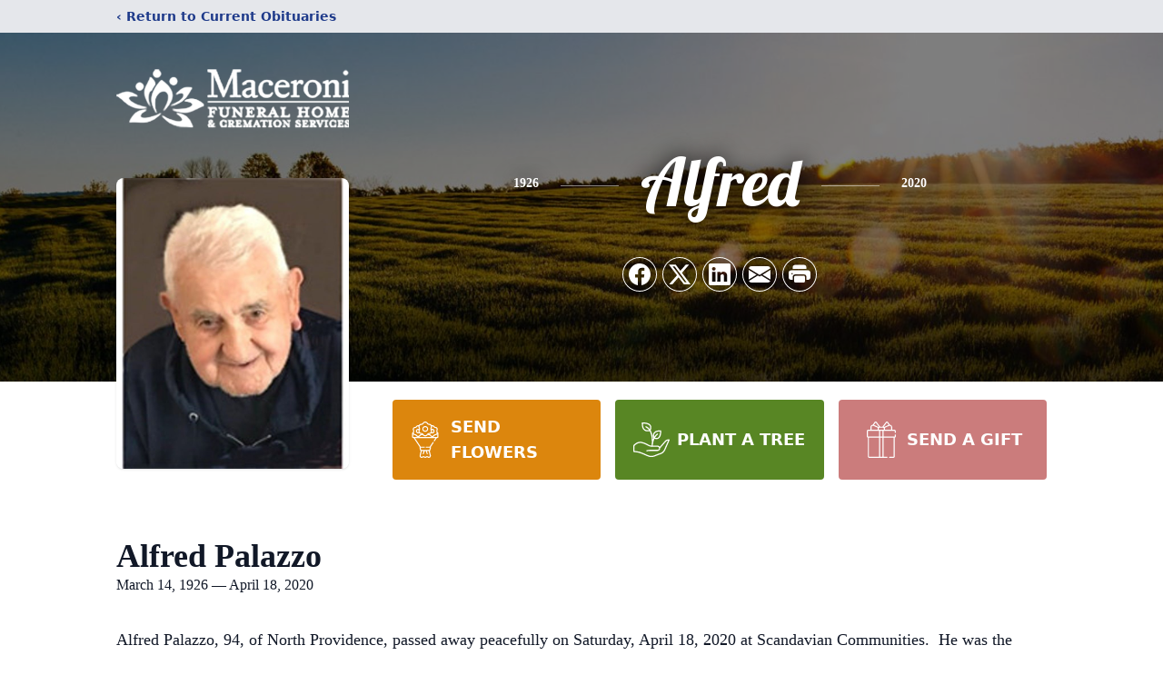

--- FILE ---
content_type: text/html; charset=utf-8
request_url: https://www.google.com/recaptcha/enterprise/anchor?ar=1&k=6LdnDz8kAAAAALv3impaBospAhFb_dgb4no69SC7&co=aHR0cHM6Ly93d3cubWFjZXJvbmkuY29tOjQ0Mw..&hl=en&type=image&v=PoyoqOPhxBO7pBk68S4YbpHZ&theme=light&size=invisible&badge=bottomright&anchor-ms=20000&execute-ms=30000&cb=w9mgbb7uluvr
body_size: 48600
content:
<!DOCTYPE HTML><html dir="ltr" lang="en"><head><meta http-equiv="Content-Type" content="text/html; charset=UTF-8">
<meta http-equiv="X-UA-Compatible" content="IE=edge">
<title>reCAPTCHA</title>
<style type="text/css">
/* cyrillic-ext */
@font-face {
  font-family: 'Roboto';
  font-style: normal;
  font-weight: 400;
  font-stretch: 100%;
  src: url(//fonts.gstatic.com/s/roboto/v48/KFO7CnqEu92Fr1ME7kSn66aGLdTylUAMa3GUBHMdazTgWw.woff2) format('woff2');
  unicode-range: U+0460-052F, U+1C80-1C8A, U+20B4, U+2DE0-2DFF, U+A640-A69F, U+FE2E-FE2F;
}
/* cyrillic */
@font-face {
  font-family: 'Roboto';
  font-style: normal;
  font-weight: 400;
  font-stretch: 100%;
  src: url(//fonts.gstatic.com/s/roboto/v48/KFO7CnqEu92Fr1ME7kSn66aGLdTylUAMa3iUBHMdazTgWw.woff2) format('woff2');
  unicode-range: U+0301, U+0400-045F, U+0490-0491, U+04B0-04B1, U+2116;
}
/* greek-ext */
@font-face {
  font-family: 'Roboto';
  font-style: normal;
  font-weight: 400;
  font-stretch: 100%;
  src: url(//fonts.gstatic.com/s/roboto/v48/KFO7CnqEu92Fr1ME7kSn66aGLdTylUAMa3CUBHMdazTgWw.woff2) format('woff2');
  unicode-range: U+1F00-1FFF;
}
/* greek */
@font-face {
  font-family: 'Roboto';
  font-style: normal;
  font-weight: 400;
  font-stretch: 100%;
  src: url(//fonts.gstatic.com/s/roboto/v48/KFO7CnqEu92Fr1ME7kSn66aGLdTylUAMa3-UBHMdazTgWw.woff2) format('woff2');
  unicode-range: U+0370-0377, U+037A-037F, U+0384-038A, U+038C, U+038E-03A1, U+03A3-03FF;
}
/* math */
@font-face {
  font-family: 'Roboto';
  font-style: normal;
  font-weight: 400;
  font-stretch: 100%;
  src: url(//fonts.gstatic.com/s/roboto/v48/KFO7CnqEu92Fr1ME7kSn66aGLdTylUAMawCUBHMdazTgWw.woff2) format('woff2');
  unicode-range: U+0302-0303, U+0305, U+0307-0308, U+0310, U+0312, U+0315, U+031A, U+0326-0327, U+032C, U+032F-0330, U+0332-0333, U+0338, U+033A, U+0346, U+034D, U+0391-03A1, U+03A3-03A9, U+03B1-03C9, U+03D1, U+03D5-03D6, U+03F0-03F1, U+03F4-03F5, U+2016-2017, U+2034-2038, U+203C, U+2040, U+2043, U+2047, U+2050, U+2057, U+205F, U+2070-2071, U+2074-208E, U+2090-209C, U+20D0-20DC, U+20E1, U+20E5-20EF, U+2100-2112, U+2114-2115, U+2117-2121, U+2123-214F, U+2190, U+2192, U+2194-21AE, U+21B0-21E5, U+21F1-21F2, U+21F4-2211, U+2213-2214, U+2216-22FF, U+2308-230B, U+2310, U+2319, U+231C-2321, U+2336-237A, U+237C, U+2395, U+239B-23B7, U+23D0, U+23DC-23E1, U+2474-2475, U+25AF, U+25B3, U+25B7, U+25BD, U+25C1, U+25CA, U+25CC, U+25FB, U+266D-266F, U+27C0-27FF, U+2900-2AFF, U+2B0E-2B11, U+2B30-2B4C, U+2BFE, U+3030, U+FF5B, U+FF5D, U+1D400-1D7FF, U+1EE00-1EEFF;
}
/* symbols */
@font-face {
  font-family: 'Roboto';
  font-style: normal;
  font-weight: 400;
  font-stretch: 100%;
  src: url(//fonts.gstatic.com/s/roboto/v48/KFO7CnqEu92Fr1ME7kSn66aGLdTylUAMaxKUBHMdazTgWw.woff2) format('woff2');
  unicode-range: U+0001-000C, U+000E-001F, U+007F-009F, U+20DD-20E0, U+20E2-20E4, U+2150-218F, U+2190, U+2192, U+2194-2199, U+21AF, U+21E6-21F0, U+21F3, U+2218-2219, U+2299, U+22C4-22C6, U+2300-243F, U+2440-244A, U+2460-24FF, U+25A0-27BF, U+2800-28FF, U+2921-2922, U+2981, U+29BF, U+29EB, U+2B00-2BFF, U+4DC0-4DFF, U+FFF9-FFFB, U+10140-1018E, U+10190-1019C, U+101A0, U+101D0-101FD, U+102E0-102FB, U+10E60-10E7E, U+1D2C0-1D2D3, U+1D2E0-1D37F, U+1F000-1F0FF, U+1F100-1F1AD, U+1F1E6-1F1FF, U+1F30D-1F30F, U+1F315, U+1F31C, U+1F31E, U+1F320-1F32C, U+1F336, U+1F378, U+1F37D, U+1F382, U+1F393-1F39F, U+1F3A7-1F3A8, U+1F3AC-1F3AF, U+1F3C2, U+1F3C4-1F3C6, U+1F3CA-1F3CE, U+1F3D4-1F3E0, U+1F3ED, U+1F3F1-1F3F3, U+1F3F5-1F3F7, U+1F408, U+1F415, U+1F41F, U+1F426, U+1F43F, U+1F441-1F442, U+1F444, U+1F446-1F449, U+1F44C-1F44E, U+1F453, U+1F46A, U+1F47D, U+1F4A3, U+1F4B0, U+1F4B3, U+1F4B9, U+1F4BB, U+1F4BF, U+1F4C8-1F4CB, U+1F4D6, U+1F4DA, U+1F4DF, U+1F4E3-1F4E6, U+1F4EA-1F4ED, U+1F4F7, U+1F4F9-1F4FB, U+1F4FD-1F4FE, U+1F503, U+1F507-1F50B, U+1F50D, U+1F512-1F513, U+1F53E-1F54A, U+1F54F-1F5FA, U+1F610, U+1F650-1F67F, U+1F687, U+1F68D, U+1F691, U+1F694, U+1F698, U+1F6AD, U+1F6B2, U+1F6B9-1F6BA, U+1F6BC, U+1F6C6-1F6CF, U+1F6D3-1F6D7, U+1F6E0-1F6EA, U+1F6F0-1F6F3, U+1F6F7-1F6FC, U+1F700-1F7FF, U+1F800-1F80B, U+1F810-1F847, U+1F850-1F859, U+1F860-1F887, U+1F890-1F8AD, U+1F8B0-1F8BB, U+1F8C0-1F8C1, U+1F900-1F90B, U+1F93B, U+1F946, U+1F984, U+1F996, U+1F9E9, U+1FA00-1FA6F, U+1FA70-1FA7C, U+1FA80-1FA89, U+1FA8F-1FAC6, U+1FACE-1FADC, U+1FADF-1FAE9, U+1FAF0-1FAF8, U+1FB00-1FBFF;
}
/* vietnamese */
@font-face {
  font-family: 'Roboto';
  font-style: normal;
  font-weight: 400;
  font-stretch: 100%;
  src: url(//fonts.gstatic.com/s/roboto/v48/KFO7CnqEu92Fr1ME7kSn66aGLdTylUAMa3OUBHMdazTgWw.woff2) format('woff2');
  unicode-range: U+0102-0103, U+0110-0111, U+0128-0129, U+0168-0169, U+01A0-01A1, U+01AF-01B0, U+0300-0301, U+0303-0304, U+0308-0309, U+0323, U+0329, U+1EA0-1EF9, U+20AB;
}
/* latin-ext */
@font-face {
  font-family: 'Roboto';
  font-style: normal;
  font-weight: 400;
  font-stretch: 100%;
  src: url(//fonts.gstatic.com/s/roboto/v48/KFO7CnqEu92Fr1ME7kSn66aGLdTylUAMa3KUBHMdazTgWw.woff2) format('woff2');
  unicode-range: U+0100-02BA, U+02BD-02C5, U+02C7-02CC, U+02CE-02D7, U+02DD-02FF, U+0304, U+0308, U+0329, U+1D00-1DBF, U+1E00-1E9F, U+1EF2-1EFF, U+2020, U+20A0-20AB, U+20AD-20C0, U+2113, U+2C60-2C7F, U+A720-A7FF;
}
/* latin */
@font-face {
  font-family: 'Roboto';
  font-style: normal;
  font-weight: 400;
  font-stretch: 100%;
  src: url(//fonts.gstatic.com/s/roboto/v48/KFO7CnqEu92Fr1ME7kSn66aGLdTylUAMa3yUBHMdazQ.woff2) format('woff2');
  unicode-range: U+0000-00FF, U+0131, U+0152-0153, U+02BB-02BC, U+02C6, U+02DA, U+02DC, U+0304, U+0308, U+0329, U+2000-206F, U+20AC, U+2122, U+2191, U+2193, U+2212, U+2215, U+FEFF, U+FFFD;
}
/* cyrillic-ext */
@font-face {
  font-family: 'Roboto';
  font-style: normal;
  font-weight: 500;
  font-stretch: 100%;
  src: url(//fonts.gstatic.com/s/roboto/v48/KFO7CnqEu92Fr1ME7kSn66aGLdTylUAMa3GUBHMdazTgWw.woff2) format('woff2');
  unicode-range: U+0460-052F, U+1C80-1C8A, U+20B4, U+2DE0-2DFF, U+A640-A69F, U+FE2E-FE2F;
}
/* cyrillic */
@font-face {
  font-family: 'Roboto';
  font-style: normal;
  font-weight: 500;
  font-stretch: 100%;
  src: url(//fonts.gstatic.com/s/roboto/v48/KFO7CnqEu92Fr1ME7kSn66aGLdTylUAMa3iUBHMdazTgWw.woff2) format('woff2');
  unicode-range: U+0301, U+0400-045F, U+0490-0491, U+04B0-04B1, U+2116;
}
/* greek-ext */
@font-face {
  font-family: 'Roboto';
  font-style: normal;
  font-weight: 500;
  font-stretch: 100%;
  src: url(//fonts.gstatic.com/s/roboto/v48/KFO7CnqEu92Fr1ME7kSn66aGLdTylUAMa3CUBHMdazTgWw.woff2) format('woff2');
  unicode-range: U+1F00-1FFF;
}
/* greek */
@font-face {
  font-family: 'Roboto';
  font-style: normal;
  font-weight: 500;
  font-stretch: 100%;
  src: url(//fonts.gstatic.com/s/roboto/v48/KFO7CnqEu92Fr1ME7kSn66aGLdTylUAMa3-UBHMdazTgWw.woff2) format('woff2');
  unicode-range: U+0370-0377, U+037A-037F, U+0384-038A, U+038C, U+038E-03A1, U+03A3-03FF;
}
/* math */
@font-face {
  font-family: 'Roboto';
  font-style: normal;
  font-weight: 500;
  font-stretch: 100%;
  src: url(//fonts.gstatic.com/s/roboto/v48/KFO7CnqEu92Fr1ME7kSn66aGLdTylUAMawCUBHMdazTgWw.woff2) format('woff2');
  unicode-range: U+0302-0303, U+0305, U+0307-0308, U+0310, U+0312, U+0315, U+031A, U+0326-0327, U+032C, U+032F-0330, U+0332-0333, U+0338, U+033A, U+0346, U+034D, U+0391-03A1, U+03A3-03A9, U+03B1-03C9, U+03D1, U+03D5-03D6, U+03F0-03F1, U+03F4-03F5, U+2016-2017, U+2034-2038, U+203C, U+2040, U+2043, U+2047, U+2050, U+2057, U+205F, U+2070-2071, U+2074-208E, U+2090-209C, U+20D0-20DC, U+20E1, U+20E5-20EF, U+2100-2112, U+2114-2115, U+2117-2121, U+2123-214F, U+2190, U+2192, U+2194-21AE, U+21B0-21E5, U+21F1-21F2, U+21F4-2211, U+2213-2214, U+2216-22FF, U+2308-230B, U+2310, U+2319, U+231C-2321, U+2336-237A, U+237C, U+2395, U+239B-23B7, U+23D0, U+23DC-23E1, U+2474-2475, U+25AF, U+25B3, U+25B7, U+25BD, U+25C1, U+25CA, U+25CC, U+25FB, U+266D-266F, U+27C0-27FF, U+2900-2AFF, U+2B0E-2B11, U+2B30-2B4C, U+2BFE, U+3030, U+FF5B, U+FF5D, U+1D400-1D7FF, U+1EE00-1EEFF;
}
/* symbols */
@font-face {
  font-family: 'Roboto';
  font-style: normal;
  font-weight: 500;
  font-stretch: 100%;
  src: url(//fonts.gstatic.com/s/roboto/v48/KFO7CnqEu92Fr1ME7kSn66aGLdTylUAMaxKUBHMdazTgWw.woff2) format('woff2');
  unicode-range: U+0001-000C, U+000E-001F, U+007F-009F, U+20DD-20E0, U+20E2-20E4, U+2150-218F, U+2190, U+2192, U+2194-2199, U+21AF, U+21E6-21F0, U+21F3, U+2218-2219, U+2299, U+22C4-22C6, U+2300-243F, U+2440-244A, U+2460-24FF, U+25A0-27BF, U+2800-28FF, U+2921-2922, U+2981, U+29BF, U+29EB, U+2B00-2BFF, U+4DC0-4DFF, U+FFF9-FFFB, U+10140-1018E, U+10190-1019C, U+101A0, U+101D0-101FD, U+102E0-102FB, U+10E60-10E7E, U+1D2C0-1D2D3, U+1D2E0-1D37F, U+1F000-1F0FF, U+1F100-1F1AD, U+1F1E6-1F1FF, U+1F30D-1F30F, U+1F315, U+1F31C, U+1F31E, U+1F320-1F32C, U+1F336, U+1F378, U+1F37D, U+1F382, U+1F393-1F39F, U+1F3A7-1F3A8, U+1F3AC-1F3AF, U+1F3C2, U+1F3C4-1F3C6, U+1F3CA-1F3CE, U+1F3D4-1F3E0, U+1F3ED, U+1F3F1-1F3F3, U+1F3F5-1F3F7, U+1F408, U+1F415, U+1F41F, U+1F426, U+1F43F, U+1F441-1F442, U+1F444, U+1F446-1F449, U+1F44C-1F44E, U+1F453, U+1F46A, U+1F47D, U+1F4A3, U+1F4B0, U+1F4B3, U+1F4B9, U+1F4BB, U+1F4BF, U+1F4C8-1F4CB, U+1F4D6, U+1F4DA, U+1F4DF, U+1F4E3-1F4E6, U+1F4EA-1F4ED, U+1F4F7, U+1F4F9-1F4FB, U+1F4FD-1F4FE, U+1F503, U+1F507-1F50B, U+1F50D, U+1F512-1F513, U+1F53E-1F54A, U+1F54F-1F5FA, U+1F610, U+1F650-1F67F, U+1F687, U+1F68D, U+1F691, U+1F694, U+1F698, U+1F6AD, U+1F6B2, U+1F6B9-1F6BA, U+1F6BC, U+1F6C6-1F6CF, U+1F6D3-1F6D7, U+1F6E0-1F6EA, U+1F6F0-1F6F3, U+1F6F7-1F6FC, U+1F700-1F7FF, U+1F800-1F80B, U+1F810-1F847, U+1F850-1F859, U+1F860-1F887, U+1F890-1F8AD, U+1F8B0-1F8BB, U+1F8C0-1F8C1, U+1F900-1F90B, U+1F93B, U+1F946, U+1F984, U+1F996, U+1F9E9, U+1FA00-1FA6F, U+1FA70-1FA7C, U+1FA80-1FA89, U+1FA8F-1FAC6, U+1FACE-1FADC, U+1FADF-1FAE9, U+1FAF0-1FAF8, U+1FB00-1FBFF;
}
/* vietnamese */
@font-face {
  font-family: 'Roboto';
  font-style: normal;
  font-weight: 500;
  font-stretch: 100%;
  src: url(//fonts.gstatic.com/s/roboto/v48/KFO7CnqEu92Fr1ME7kSn66aGLdTylUAMa3OUBHMdazTgWw.woff2) format('woff2');
  unicode-range: U+0102-0103, U+0110-0111, U+0128-0129, U+0168-0169, U+01A0-01A1, U+01AF-01B0, U+0300-0301, U+0303-0304, U+0308-0309, U+0323, U+0329, U+1EA0-1EF9, U+20AB;
}
/* latin-ext */
@font-face {
  font-family: 'Roboto';
  font-style: normal;
  font-weight: 500;
  font-stretch: 100%;
  src: url(//fonts.gstatic.com/s/roboto/v48/KFO7CnqEu92Fr1ME7kSn66aGLdTylUAMa3KUBHMdazTgWw.woff2) format('woff2');
  unicode-range: U+0100-02BA, U+02BD-02C5, U+02C7-02CC, U+02CE-02D7, U+02DD-02FF, U+0304, U+0308, U+0329, U+1D00-1DBF, U+1E00-1E9F, U+1EF2-1EFF, U+2020, U+20A0-20AB, U+20AD-20C0, U+2113, U+2C60-2C7F, U+A720-A7FF;
}
/* latin */
@font-face {
  font-family: 'Roboto';
  font-style: normal;
  font-weight: 500;
  font-stretch: 100%;
  src: url(//fonts.gstatic.com/s/roboto/v48/KFO7CnqEu92Fr1ME7kSn66aGLdTylUAMa3yUBHMdazQ.woff2) format('woff2');
  unicode-range: U+0000-00FF, U+0131, U+0152-0153, U+02BB-02BC, U+02C6, U+02DA, U+02DC, U+0304, U+0308, U+0329, U+2000-206F, U+20AC, U+2122, U+2191, U+2193, U+2212, U+2215, U+FEFF, U+FFFD;
}
/* cyrillic-ext */
@font-face {
  font-family: 'Roboto';
  font-style: normal;
  font-weight: 900;
  font-stretch: 100%;
  src: url(//fonts.gstatic.com/s/roboto/v48/KFO7CnqEu92Fr1ME7kSn66aGLdTylUAMa3GUBHMdazTgWw.woff2) format('woff2');
  unicode-range: U+0460-052F, U+1C80-1C8A, U+20B4, U+2DE0-2DFF, U+A640-A69F, U+FE2E-FE2F;
}
/* cyrillic */
@font-face {
  font-family: 'Roboto';
  font-style: normal;
  font-weight: 900;
  font-stretch: 100%;
  src: url(//fonts.gstatic.com/s/roboto/v48/KFO7CnqEu92Fr1ME7kSn66aGLdTylUAMa3iUBHMdazTgWw.woff2) format('woff2');
  unicode-range: U+0301, U+0400-045F, U+0490-0491, U+04B0-04B1, U+2116;
}
/* greek-ext */
@font-face {
  font-family: 'Roboto';
  font-style: normal;
  font-weight: 900;
  font-stretch: 100%;
  src: url(//fonts.gstatic.com/s/roboto/v48/KFO7CnqEu92Fr1ME7kSn66aGLdTylUAMa3CUBHMdazTgWw.woff2) format('woff2');
  unicode-range: U+1F00-1FFF;
}
/* greek */
@font-face {
  font-family: 'Roboto';
  font-style: normal;
  font-weight: 900;
  font-stretch: 100%;
  src: url(//fonts.gstatic.com/s/roboto/v48/KFO7CnqEu92Fr1ME7kSn66aGLdTylUAMa3-UBHMdazTgWw.woff2) format('woff2');
  unicode-range: U+0370-0377, U+037A-037F, U+0384-038A, U+038C, U+038E-03A1, U+03A3-03FF;
}
/* math */
@font-face {
  font-family: 'Roboto';
  font-style: normal;
  font-weight: 900;
  font-stretch: 100%;
  src: url(//fonts.gstatic.com/s/roboto/v48/KFO7CnqEu92Fr1ME7kSn66aGLdTylUAMawCUBHMdazTgWw.woff2) format('woff2');
  unicode-range: U+0302-0303, U+0305, U+0307-0308, U+0310, U+0312, U+0315, U+031A, U+0326-0327, U+032C, U+032F-0330, U+0332-0333, U+0338, U+033A, U+0346, U+034D, U+0391-03A1, U+03A3-03A9, U+03B1-03C9, U+03D1, U+03D5-03D6, U+03F0-03F1, U+03F4-03F5, U+2016-2017, U+2034-2038, U+203C, U+2040, U+2043, U+2047, U+2050, U+2057, U+205F, U+2070-2071, U+2074-208E, U+2090-209C, U+20D0-20DC, U+20E1, U+20E5-20EF, U+2100-2112, U+2114-2115, U+2117-2121, U+2123-214F, U+2190, U+2192, U+2194-21AE, U+21B0-21E5, U+21F1-21F2, U+21F4-2211, U+2213-2214, U+2216-22FF, U+2308-230B, U+2310, U+2319, U+231C-2321, U+2336-237A, U+237C, U+2395, U+239B-23B7, U+23D0, U+23DC-23E1, U+2474-2475, U+25AF, U+25B3, U+25B7, U+25BD, U+25C1, U+25CA, U+25CC, U+25FB, U+266D-266F, U+27C0-27FF, U+2900-2AFF, U+2B0E-2B11, U+2B30-2B4C, U+2BFE, U+3030, U+FF5B, U+FF5D, U+1D400-1D7FF, U+1EE00-1EEFF;
}
/* symbols */
@font-face {
  font-family: 'Roboto';
  font-style: normal;
  font-weight: 900;
  font-stretch: 100%;
  src: url(//fonts.gstatic.com/s/roboto/v48/KFO7CnqEu92Fr1ME7kSn66aGLdTylUAMaxKUBHMdazTgWw.woff2) format('woff2');
  unicode-range: U+0001-000C, U+000E-001F, U+007F-009F, U+20DD-20E0, U+20E2-20E4, U+2150-218F, U+2190, U+2192, U+2194-2199, U+21AF, U+21E6-21F0, U+21F3, U+2218-2219, U+2299, U+22C4-22C6, U+2300-243F, U+2440-244A, U+2460-24FF, U+25A0-27BF, U+2800-28FF, U+2921-2922, U+2981, U+29BF, U+29EB, U+2B00-2BFF, U+4DC0-4DFF, U+FFF9-FFFB, U+10140-1018E, U+10190-1019C, U+101A0, U+101D0-101FD, U+102E0-102FB, U+10E60-10E7E, U+1D2C0-1D2D3, U+1D2E0-1D37F, U+1F000-1F0FF, U+1F100-1F1AD, U+1F1E6-1F1FF, U+1F30D-1F30F, U+1F315, U+1F31C, U+1F31E, U+1F320-1F32C, U+1F336, U+1F378, U+1F37D, U+1F382, U+1F393-1F39F, U+1F3A7-1F3A8, U+1F3AC-1F3AF, U+1F3C2, U+1F3C4-1F3C6, U+1F3CA-1F3CE, U+1F3D4-1F3E0, U+1F3ED, U+1F3F1-1F3F3, U+1F3F5-1F3F7, U+1F408, U+1F415, U+1F41F, U+1F426, U+1F43F, U+1F441-1F442, U+1F444, U+1F446-1F449, U+1F44C-1F44E, U+1F453, U+1F46A, U+1F47D, U+1F4A3, U+1F4B0, U+1F4B3, U+1F4B9, U+1F4BB, U+1F4BF, U+1F4C8-1F4CB, U+1F4D6, U+1F4DA, U+1F4DF, U+1F4E3-1F4E6, U+1F4EA-1F4ED, U+1F4F7, U+1F4F9-1F4FB, U+1F4FD-1F4FE, U+1F503, U+1F507-1F50B, U+1F50D, U+1F512-1F513, U+1F53E-1F54A, U+1F54F-1F5FA, U+1F610, U+1F650-1F67F, U+1F687, U+1F68D, U+1F691, U+1F694, U+1F698, U+1F6AD, U+1F6B2, U+1F6B9-1F6BA, U+1F6BC, U+1F6C6-1F6CF, U+1F6D3-1F6D7, U+1F6E0-1F6EA, U+1F6F0-1F6F3, U+1F6F7-1F6FC, U+1F700-1F7FF, U+1F800-1F80B, U+1F810-1F847, U+1F850-1F859, U+1F860-1F887, U+1F890-1F8AD, U+1F8B0-1F8BB, U+1F8C0-1F8C1, U+1F900-1F90B, U+1F93B, U+1F946, U+1F984, U+1F996, U+1F9E9, U+1FA00-1FA6F, U+1FA70-1FA7C, U+1FA80-1FA89, U+1FA8F-1FAC6, U+1FACE-1FADC, U+1FADF-1FAE9, U+1FAF0-1FAF8, U+1FB00-1FBFF;
}
/* vietnamese */
@font-face {
  font-family: 'Roboto';
  font-style: normal;
  font-weight: 900;
  font-stretch: 100%;
  src: url(//fonts.gstatic.com/s/roboto/v48/KFO7CnqEu92Fr1ME7kSn66aGLdTylUAMa3OUBHMdazTgWw.woff2) format('woff2');
  unicode-range: U+0102-0103, U+0110-0111, U+0128-0129, U+0168-0169, U+01A0-01A1, U+01AF-01B0, U+0300-0301, U+0303-0304, U+0308-0309, U+0323, U+0329, U+1EA0-1EF9, U+20AB;
}
/* latin-ext */
@font-face {
  font-family: 'Roboto';
  font-style: normal;
  font-weight: 900;
  font-stretch: 100%;
  src: url(//fonts.gstatic.com/s/roboto/v48/KFO7CnqEu92Fr1ME7kSn66aGLdTylUAMa3KUBHMdazTgWw.woff2) format('woff2');
  unicode-range: U+0100-02BA, U+02BD-02C5, U+02C7-02CC, U+02CE-02D7, U+02DD-02FF, U+0304, U+0308, U+0329, U+1D00-1DBF, U+1E00-1E9F, U+1EF2-1EFF, U+2020, U+20A0-20AB, U+20AD-20C0, U+2113, U+2C60-2C7F, U+A720-A7FF;
}
/* latin */
@font-face {
  font-family: 'Roboto';
  font-style: normal;
  font-weight: 900;
  font-stretch: 100%;
  src: url(//fonts.gstatic.com/s/roboto/v48/KFO7CnqEu92Fr1ME7kSn66aGLdTylUAMa3yUBHMdazQ.woff2) format('woff2');
  unicode-range: U+0000-00FF, U+0131, U+0152-0153, U+02BB-02BC, U+02C6, U+02DA, U+02DC, U+0304, U+0308, U+0329, U+2000-206F, U+20AC, U+2122, U+2191, U+2193, U+2212, U+2215, U+FEFF, U+FFFD;
}

</style>
<link rel="stylesheet" type="text/css" href="https://www.gstatic.com/recaptcha/releases/PoyoqOPhxBO7pBk68S4YbpHZ/styles__ltr.css">
<script nonce="or8RVDqqgFC1pSzmRW83GQ" type="text/javascript">window['__recaptcha_api'] = 'https://www.google.com/recaptcha/enterprise/';</script>
<script type="text/javascript" src="https://www.gstatic.com/recaptcha/releases/PoyoqOPhxBO7pBk68S4YbpHZ/recaptcha__en.js" nonce="or8RVDqqgFC1pSzmRW83GQ">
      
    </script></head>
<body><div id="rc-anchor-alert" class="rc-anchor-alert"></div>
<input type="hidden" id="recaptcha-token" value="[base64]">
<script type="text/javascript" nonce="or8RVDqqgFC1pSzmRW83GQ">
      recaptcha.anchor.Main.init("[\x22ainput\x22,[\x22bgdata\x22,\x22\x22,\[base64]/[base64]/UltIKytdPWE6KGE8MjA0OD9SW0grK109YT4+NnwxOTI6KChhJjY0NTEyKT09NTUyOTYmJnErMTxoLmxlbmd0aCYmKGguY2hhckNvZGVBdChxKzEpJjY0NTEyKT09NTYzMjA/[base64]/MjU1OlI/[base64]/[base64]/[base64]/[base64]/[base64]/[base64]/[base64]/[base64]/[base64]/[base64]\x22,\[base64]\x22,\x22dMOfwoPDmcKiL8OKwqHCn8Kxw7vCgAPDh8ORBnJ7UkbClmJnwq5AwpMsw4fCgXtOIcKqR8OrA8OOwps0T8ORwqrCuMKnKBjDvcK/w5kYNcKUXHJdwoBrK8OCRiYdSlcMw5s/SxluVcOHd8O7V8OxwrDDh8Opw7Zbw5Ape8OLwq16Rm02wofDmE4YBcO5XmgSwrLDs8KYw7xrw5nCgMKycsOEw4DDuBzCrMO3NMODw4jDoFzCuzzCkcObwr0/wp7DlHPCjsO4TsOgOVzDlMOTJMKqN8Ouw7oOw6piw7gWfmrCmkzCmibCt8OIEU9mCDnCuFYQwqkuWj7Cv8K1UygCOcKPw75zw7vCrnvDqMKJw5F1w4PDgMOIwoR8AcO/wrZ+w6TDs8OgbELCmyTDjsOgwpFmSgfCtMOZJQDDlMOtUMKNbw1WeMKawpzDrsK/ElPDiMOWwp0AWUvDk8O7MiXCvsKFSwjDssKjwpBlwpLDmlLDmQ1Pw6swHcOiwrxPw5ZkMsOxdXIRYk0ATsOWd2ABeMORw4MTXADDol/CtwARTzw7w4HCqsKoQMKPw6FuL8KhwrYmfzzCi0bCsWpOwrhPw6/CqRHCj8KNw73DliLCnFTCvzkLPMOjV8KSwpcqbF3DoMKgDMK4woPCnC8+w5HDhMKRVTV0wqILScKmw5NDw47DtALDg2nDj1XDgxoxw6JBPxnCiVDDncK6w4hwaTzDoMK+dhYkwoXDhcKGw5fDsAhBUcKUwrRfw7InI8OGD8O/WcK5wqUpKsOODMKWU8O0wqTCoMKPTSQ2ajB7Bht0wplcwq7DlMKiT8OERQTDrMKJb2I+RsORJsOCw4HCpsK+UgByw5nCsBHDi0rCssO+wojDlTFbw6UYESTClVnDl8KSwqpAPjIoLDfDm1fCny/[base64]/w67DiMOJw5HCs2jDswXDgsOecMKdKC1mR0PDrg/[base64]/DshfCrsOOR3MaasKzXicXw5kURFliwoQQwqbChMKjw4zDlcOVSRpRw4/CsMOUw7NoV8KRDjrCtsOPw74hwqQKYhzDtMOZDzJqGgnCpjPCkBkuw5ImwqwjF8ORwq9VeMOlw7kmf8Oiwo4wdX8wDyBEw53ChAYZXWHCiVkNOcOVaWsVEXBlSUBQEMORw7TCn8KYw6Uvw7cufMK4KMOUwr9ywrjDs8O7BjQYJHbDqMOtw7p4U8OWwo7CgGd/w6TDjx/CmcK4EsKgw4pfLWAfEyNmwrlhQALCjsOdLMK3QMK0XsKcwoTDm8OqXX5oPgfCiMO3SV7Cql/[base64]/CqMONJ8Oow78Bw7RAEcKsw481ccOmwoojGCrDscKdDcOMw6XDrMO6wqzCkBvDkMOPw4thGsKCdMOcbF3CozzCmcODB2jDpcOZZMOPEhvDv8OwJ0QUw5PDqMOMF8KHYx/DpA/DvMOpwqTDgGFOZUwDw6oJwqMowo/CpmbDmMONw6zDtQBRJAUZw4wfVwkQRh7CpsKIHsKUMWN9PhPDqMK5FHLDkcKzW23DisOQA8O3wqUcwpIveC7CiMKNwpbClcOIw4rDgsOuw4DCi8O2wrnCtsOwTsOwawbDpnzCtMOlY8Oawp4oew13NwXDtCs8Xl7CoRgIw5ASZn1+KsKuwr/[base64]/DqldeMMKfw5UJZsOewpFTccKawqzCjEoManBxOgcbFcKew4TDjcK+WsKQw79Vw43CjBbCm3kXw7bCkyXCl8K5wp47wonDr1TCkGJxwqQyw4jCrDYnwpoDw5XCr3nCiyptF2hzYwZdwp/CrsOTBcKDRxQpSMOSwofClMOow63CncOTwpMpEibDk2I6w58JGsOwwpHDnm/CncK5w7wuw7nCjsKxfi7Cn8Kow4nDiVc8VknDlMO9wrBXHn9ORMOdw5PCnsOhPVMYwpXCucOGw6bClsKhw5kqOMOOO8O2w7dPw6HCukd/UBQ1G8O8YSHCscObbXFKw7DCjsKpw4NPAz3CoTzDhcOVJsOkUSvCujtjw74OP37DpsOUc8KPM1h/esK3Q2hPwo4/w5zCuMKfak/CvF5Nw43DlMOhwoUAwp/DrsOQwoHDi2XCpX5BwozCu8Khwqc0Bno7w7xuw5lhw4TCuXZ+bFHCkTTDujdveiMwL8OUH2YWwqdpfxtNYiHDkEUuwqfDnMKDw6IZAwLDsRckwq88w7zCtAVGdcKEZxVdwqxmGcOsw4oKw6/Cqlk7wobDqMOoFy7DuSTDrEJhw5NgAsK1wpk7wo3Dr8Kuw5fCgGAaacOFTcKtPQXCuFDDj8OPw6Y4YcOfw5BsU8O0w7oZwpVFB8OJNDTDumPCi8KKNAAWw7owNGrCsR51wo7CvcOgWcKMbMOzJ8KIw67ChMOVwoN5woR/eS7DtWBbFUliw75uVcKHwpkqwqLDlTk7PMOMMwcdQsKbwq7DgiBGwrkTN0vDiQ7CgwDCiFTDpsKNWMKCwqg7MQdtw6Rxw7hmwoN2S1TCqcOMQRPCjQ9lDsK3w4nClCIfYW/[base64]/Cm8K8w5XDusKXw48GOMO9W0l2cjDDpsOTwrVRM1DCvsKiwqhdZxNmw4s+CBrDug/CrFIEw4TDvGvCn8KRGsOGw64yw48EZQ4FXwEhw6nCtDFUw7rCtCDCvi5NaR7CscOGU0jCscOpZsOnw4NBwq3CqTRowqA3wqx9w7fDscKEc0fCiMO8wqzDkjnCg8Ofw5nDt8O2RcKpw7jCtx9zZMOZwosnFnkXw57DuyfDtBcMVxzCsDjDoU5ODcOWUwQywoslw4l4wq/[base64]/N3xAwq0tRnTCksOLw6w/w4LDlirDnkfCgcKKS8Odw7Jcw5lKZxPCsXvDnlQVVxHDr3nDnsOCRGnDrQAhwpDCo8OvwqfDjGNvwr1UAmjDnBtnw5TCkMOPKMKuPis3BG/CggnCjcO8wp3Dt8Ohwr7DusOxwqknw7LDp8OtARgGwogSwqfCqVzClcOHw6JXbsOTw4MOEcKMw7tew4MLAHvCvsKXW8OuCsOuwpfDlMKJwr1ociIow5LCpEx/YELCocO4PRRPwpTDuMKGwrY9ZcOBMydpGsKfRMOWw7/CiMK9LsKvwoHDtcKcbcKOMMOOHTEFw4gLbRg9ecOQZXRNcw7Cn8Oow7tKWVdzAcKAw63CrQQLJD9yJ8K8woLChcO4wqbCh8K2V8OQwpLCmsOOfiXCo8OTw4DDhsKgwoJpIMOOwqDCjTLDqh/CvcKAw4vDgHXDrUJrLG4vw4VABMOHIsK3w6NSw5c0wq/Dj8Osw6Itw7fDpEIFwqg0QcKvARjDjCR6w4tSwrdVfxjDphM6woU5VcOmw5cpFcOvwqEgw5l/MMKaU1I4PsKDNMKAZwIMwr9jQVnDmcOWBsKxw5rDsxvCp1rCp8O8w7jDvmV/bsOkw63CqsOobsOPwp1mwoDDscOPdcKiQsO3w4LDkMOzHm4CwqF3OcK+RsOVw6fDlsOgDR5WF8KSNMO4wroqw6/DhcKhLMKAUcOFNVHDt8Kdwop4VMKbMwJrPsOGw4dyw7YAKMOeYsOPwop6w7Mew4LDlsKtBwLDocOAwo89ESvDgMOEBMOSe3HCihTCjsOTci0mRsKna8KHXQ0CRMO5N8O2bsKwLMO6CzEZHXYCRcOMIhkfeSHDjEtqw6V/VwAcGcO9WEPColVewqJyw7RZVC5nw5vCrsO0YXRGwrJTw45pw73Dnj3Di3nDncKuVALCkUnCncOcGsO/w5VMYcOxBQbDmcKbw6/DoUXDs3DDrmcew7vCuEXDqcKXOMO+egJMOFrCn8KLwoZGw7phw5FQwo3DlcKpdMK0ScKIwqlUWSVyecKlR14Mwo08Q2spwodKwp9Qe1otUAoMwqDDqB7CnHDDm8OuwpoGw6vCoQ3DisObQybDg2xRw6bCrhpkbzvDpC9Rw6vDmgdhw5TCo8OvwpbDpSvCom/Cnj5nOxJtw7nDtmUBwr7DgsOnwojDiQITwq0dSDjCqzsfw6TDlcOfPSnCoMOuZS/[base64]/CucKpwr1YEzzCmcK5UsKpYMKGccKDSMKvUMKDczUFYx/CiEjCnMO3R2/Cp8K9w6/CgcOqw6XDpxbCsCNEw5bCkkV3WS/DpCMfw63Cu3nDtB8GZxPDiBxYJ8KRw40CDWzCjcO+NsO8wr7Cg8KIwp/[base64]/DpMOhRMKFwoMuw77CpCtFw5DDmEnCslInw7l3woRqPsK2NcOnAMKsw4h9w6zDtwVKwpLDskMQw71xwo5FPMKJwp8aGMK8csKzwqVwdcKoZXHDtibDl8Kjwo9mKMKkw5/DjXLDhMOCe8O+KMOcwr8pFGBbwrVQw63CtsO2w5FPwrZROHAxGCHCtMOrTsKzw6HCu8KXw69Uw6EnIcKOFV/CgcKkw6bCrcOkw7MdGsOGBBLCkMK0w4TDr3pCYsKFEiLCsWDCs8ODfkAPw5lFMcOMwpTChVhZVi1ywr3Cg1bDocKNw5jDpCLDhMOrdxDDiCRsw717w7HCl33Do8Ocwp/DmsK/aUEXU8OnUy4jw4zDtMOGPyIuwr0YwrPCpsKaVFYvWMO1wroGLMK4PyFzw7PDisOZwr5QT8O8a8KpwqMzw4AEW8O7woETw4jCnMK4OEvCs8KFw6pJwpYlw6/[base64]/CjcKERFHCkMOOw7Ygw7IxwqhUcDjChcOZwqg+wqnDiX3DuiTCmcKuYMKtUxw/[base64]/[base64]/CmsK/eVZRwpzCsWVBecKtO0vDv8O5McOswr8EwpUkwrgaw4zDhhnCjcKDw4INw7zCqcKow6l6dWrCmAvChcOtw49Fw6vChzjClcOXwqTDpyMffcOWwpVnw54/w5xLS1XDmk9VeGbDqMO3worDu398w6Jfw58AwrfDo8OxL8OLYU3DusKowq/DicKqL8OdchPDlnVdfsKFcH9awprDvmrDicOhwp1hDkwmw4kUw6LCj8KBwrHDiMK2w74yIMOYw69DwonDrsOASMKmwqsyb1XChU3CrcOmwr/DgyAMwqhwSMOKwrnDjMO3WsODwpNKw4HCtkYYGyg/[base64]/CrsKlVBTCqA7CuQXCjMK2MMOSwo0Uwr3CmRVLJBcGw4FfwosBa8K1XlrDrRg8dG3DtcKHwr1hXsKAMsK5wpAkTcOew7csN0UZwpDDvcKfJWXDtMOrwqnDocKwWQp/[base64]/w5Mpwr7Cpl3Dk8O0w70VRVB/wp8Cw4dewqAwDlwawp7DpsKnM8Ovw7jCk1MPwqM2fB83w4PCnsKMwrURw7zDozcxw6HDtAxGY8ODYcO+w5/CsDVnwoHDqjtOB1zCpB8Sw5Qew7bDhjpPwpYTHyHCkcKpwobCmXnDosO8wqU1SsK8YMKXUB09wo7DqC3Ct8OvVD5XRxw2ahLCkAY5H2shw7FmdhwJZMKRwrIrw5HCmcOTw5/DusKOAyBrwoLCt8O3KG4Tw7zDploZVMKPWHphZm7Dt8OQw6zCuMOeS8OuG00+wqtvUwLCmsOcW2PCqsOlEMK2QV/[base64]/DnWnDqMOqwrXDvcOYWcO4w7PCnHM8wrpdYcKIw6rDmcOvRmAPw4HDgSTDhcOdNE7Di8ObwonCksKdwozDjQHDjcKrw4fCgjMLGEwpRD1uEMK+OEoWdAV5IQnCvynDpVd6w4/Cnyo7OsOZw6chwr7CpTnDgg7Dq8KFwoxkJlEUWcOOaxbChsOwBQPDgsOow6BOwq8aJ8O+w4xoc8OaRAt9acOmwpXDhjFNw5PCoz/DplHClVjDqsOYwqVyw7/ChgPDvQpEw7Yqw5/Dl8OKwrRTY1DDvsOZKRVfEGZvwrczGjHDq8K/a8KlVTxXw5M6w6JJK8K2FsO3w7vDiMOfw6fDnhF/f8KIKCXCgnhYTC4Pw5E5R24Fe8KqH19DQXRGU2N4bFk6KcO+QSllwpHCvVLDusKWwqw+w4LDvjXDnlBJfMKOw7PCkWwhL8KPbUzCh8K3w5w+w5bCjygMwpHCiMKkw4/Cp8OeJsOGwr/DhVJlEsOMwopzwokLwr5rCWISJmYOHMKfwpnDisKGHsObwqzCuU5ow4TCikg5wp58w6Qcw5YOU8OhNMODw7Y2UcOcw70ed2RkwqogS2BDw4lCA8Okwq/ClCDDi8K7w6jCoHbCin/DksOkJcOlXsKEwrwnwpRSGcKnwpIpecOrwrkCw6TDuTnDpmR3TBjDpCYbJ8KPwqbDjMK5XF7DsVNswpUfw6AcwrbCqj8Of0jDpsO+wqQDwpvDgcKHw4VDdUp9wqDDtsO0w5HDn8KXwqMdaMOZw4/DrcKPcMOmbcOuBQJ3BcO1w5fDiiE/wqDCuHoPw45iw6bCvDgKQ8KeHsKYZ8OnY8OJw7kvC8OAJiLDssKqEsKGw5IbVm3Di8O4w4vDij/Cq1wPbXlQPWgIwr/DglrDuzTDjMO9M0jDtx3CpFnCtU7CvcKswr9Qw4o5fBs2wo/Cgww4w77DiMKEwqfDn0Zyw5vCrVQoUHpPw6IuZcO5wrHCiEnDpUHDkMOFw5gcw4RMZMO/w4XCnD4sw4R3flk+wrlBEkoeVUR6wrtMVsKSMsK/[base64]/DpyQ6VcKbQEI2w4PDnE/DmsOvw6lMw4hOAcOJfUbDs8KYwphuU3/Dj8KRTyvDrMOPesKyworDnTUnw5PDvUAFw6ZxEcODEhPCvmzDg0jCnMK2LcKPwoB9asKYacKcKMKFGsOGQAfCjGROC8KEJsO2Dy8zwozDrcOGw5sOBsOGFH/DucKKw7TCrV1tU8O3wrddw5Qfw6/CoEsgTcOrwpN3Q8OswokgCHIXw7DChsOZBcKEw5DDm8KkB8OTEjrDp8KFwqQIwoHCocKGwo7DucOmXMKWMFhiwocaOsK9eMOvMBwawrpzOj3DnhcNE2V4w6vCqcKqw6d5wqTDl8OVRjTCljrCrsKqN8O9w6LCpk7CkMO5MMOIBcKSZS10w5gNb8K8LMKMHsKfw7TDhi/DgsK5w6I3JMKqFV/DoE9Fw4pOe8OHHXteesOtw7dVDV/Dvk3DuFHCs0vCpXdcwqUkw43CnQbCkg9WwrRUw6PCny3Dk8OBTmfCrlvCvMOJwprDgcONIWnDgcO6w7onwqbCuMK/w7XDpmdSMxBfw6Vuw4Z1UDfCj0U+w6bCq8OZKRg/[base64]/SMK2wojDnGvDh8KaNCYoFTfCvG50w49CIMK8wqzDt2orwpY7w6DCiQ/CtFXDu0fDqcKEwqZKEsKNJcKXwrBdwqfDpx3DiMKTw4jDtcOcEMKQUsOYYzM2wr3CrSDCpQrDgH5hwp4Ew5jDjMKSw6h6S8OKbMO/w7rCvcKYeMO2w6fCmmHDr3fCmRPCvVFtw7NVVMKIw5NBEnIIwoXCtVA+fWPCnC7CpsKyTW1Sw7vClAnDoWwfw41TwqfCqcO8wos7ZsOmGsOCRcO9w552wonCrhwReMKaGcKiw7fDgsKowpXDoMKGcMKsw4fCrsOMw4/[base64]/[base64]/DpMKIwpHCqGfCjjYOAnE0wqvCskHDoU9bVsOfwqkmBhjDmzITbsKzw6/Dl0dVwo/CqMOsRxLCv0vDo8KjY8OwQWPDosOhMwoZAk0acGJ9wrHCrSrCqAdbw5LCjjbCgFtaP8OBwr/DmkbCgUoJwqTCnsOVJBfDpMKlJsOoflkyVx3DmCJ+w7gMwpTDky7DsQgNw6LDqcOzOMOdFsK1wqrCncKOw79zWcO+FsKOCkrCgT7CnHsIAgfCrsOFwoV7ejJxwrrDsWErbAPCo1sEFMKyWVQHw47CiSzDp1wHw6R6wp1sAj/DvMKNBHEhFD8Yw57DjB1twr/Dm8K8eQXDsMKWw63DsWnDlknCvcKhwpbCvMONw6w4b8OTwpTCrljCn1PCqGLClXo8woxnwrzCkRzDrTtlX8KMZsOvwpJMwqYwGVnDrktrwp1tXMKvEBcbwroNwqgIwr8lw6jCn8Oyw5XCscKewqIxw5NpwpfDjsKqWh/CpcOdNMK1wrdmY8K5eQoew4Vcw73CqcKpHQx9w7Iww5rCgURNw71VFjJdP8KRCQnCmsOAwpzDgUrCvzI6cVoAAcK4T8OFwrXDowN9alvCrcOEKsO3Um5hDQlZw6/Ci0YvTGgKw6bDisOGw7F5wo3Dk1wmbikMw4PDuww/w6TDmcKTw6Eaw4xzJWLDscKVUMOAw7x/PsOzw5YLdAnDnMKKI8ONGsKwZlPCpTDDnUDDqzjCo8KOXsOncsOID0TDox/DpxXDr8O5wpvCtsKtw70fU8OAw41JKV/[base64]/wqJAw4XCi8OXBW8gw6cjw5hJwonCjRnDrcObUsKtFnHDjF9Ud8OkeF5FVcK3wqbCpAfCkyhWw4JtwrXDr8K0wpA2bMKyw59Nwqh5BxgEw4lSPlZAw7XCrC3Dq8OCGMO7WcOgRUMiXBJBwpLCnsOhwphYXsOnwoYcwoQPw7/Du8KESzl2c23Cq8KawoLCiQbDmcKNVsKrKMKZREPCmMOoUcOdAcOYQRzDqkk8WVvDs8O0ccKuwrDDhcKSDMKVw7okw5BBwonDpx8iZw3DhTbChwpIEMOhSsKMTMKOP8KbBsKbwphuw63Dri7CmsOwQcOQwr/[base64]/CtcOGwqDDlcKyesOzJTbCvsOkBsKfOE1kdG9ccDzDl0AHw7nDu1nCuHLCk8O/WMK0aA4ddELDkcKvwogSLwbDmcOew6nDssO4w6FlKMOowq1MHMO9acO2AcKpw7jDl8KPcHzCmjYPFRIJw4Qpe8KSBy1bXMKfwovCjcORw6F2PMKJw4fDkRopwoTCpsKhw6rDuMO2wqRUw7/Ci3bDqBDCg8K4woPCksOGwq/Cj8O5woDDiMKfaEYtQsKQwpJkw7cnRU/CqH/Cs8K4wp/DiMOXHsK3wrHCo8OpK2IqRw8HXsKdXsOYw4TDrX3Cjlsvw4jCj8KVw7zDiDvDt33DkAbCoFjCpmNPw5QdwqATw7x4wrDDuQUww6ZRwojCo8OuCsK8w7IRbcKRw7TChEXDgWICa2xvc8OlRE3ChcK8wpZ1Rh/Dk8KeI8OpLRNtwoAHT3NkajUdwpFRaUw/w50jw71bXcOAw45iXsOXwrbCp1B7U8K7wofCt8OZRMOEYsO7KmbDucKjw7c3w4VewpF8Q8Ouw6JFw4fCu8K5FsKMGX/[base64]/Du2J6wqEuwqrCigrDkTJlNsO6w6/DnsKEwrR2MRvDrBnDn8KEw4VdwqQ9wrRwwoY9w4obeRXCiA5admQPPsKJRGDDksOtBWrCoWkTDnV2w5grwovCuCQ2wrITPTLCtTJnw4bDgiU1w4bDmVfDoRwGOcOyw7PDvGMBwr3Dl2tPw7F+OsKQT8K/MMKqFMKIcMKXC2EvwqFdw4nClDQsFyFBwp/Ct8KwFTJVwqrCoUQEwrURw7XCiSvDuQXClB7DocOHZcK+wrlEwp8Sw5A6CcOywqHCsnFfScOzLDnDhVbDscKheVvDvSkdWE5yYMOXLg02wqwpwrzDsFlNw7/CosKdw47ChA8bM8Khw5bDusKNwq9VwoAmFUcwY33CrCHCp3LDgCfCmsOHBMKcwqrCrifCpEVew4sbLMOta1rCvMOfw6XCvcKKFsOZeUZtw7NcwoElw79DwqkeQ8KqEhgkbm0mbcOyGQXCrsKyw5MewpvDqCN0w543wqcJwoZ9VW5JB0AyJMODchfCnUbDmMOaH1orwq/[base64]/[base64]/DkT8mWMOzH3kXdRTDvj/[base64]/DpCFzEcK0SUbCoR7Dv8Ojw7IqEcKRdcOEw5hqwrw8wrXDpDdCwosXwqNJEMO9OURyw7zCt8KlcSbDj8Kswolww7Jjw589U3PCikHDo2DClDUCPFhiSsKkd8KZw5QncDnDlsKwwrPDs8KgDAnDlTvCrsKzT8KVOB/CnMKtw4MVw744woDDslEjwrbCvhLCu8KJwohiHRp7w6wxwrzDlcKQUTnDkzvCiMKaR8O5e2h/[base64]/DikbDsTE0w6PDiXE0wozCgcOnXsOPwp/Dn8KaUwIRwpXCvmIUGsO8wp0mbMOFwo4eeldXCMOFdcKcdmnDtitrwp1Nw6/DhsKZw6gvRsO+w6HCo8OawqTDg3zDukhqwrDClMKAw4PDt8OYTMOmwpkOKk5la8O0w6LCuh8nOzfCpMO/dW1HwrTDtDFBwqlyF8K/M8KpfcOsSzArG8Ogw7bCkmcRw54MEsKPwrwjc3PCtsOawqPCsMKGR8OqaV7Drydsw7kUw5FJJTLCjMKoJcOkw583RMOKQkjCjcOSwpPCkwQKw7xzRMK1wrBccsKSRG1/w44bwpvCtMO1wrZMwqUYw6kje1jCvMK5w5DCv8Ovwo49AMOEw7vDnlA4wozDtMOKwp/DmEo2N8KCwrwgJRNyK8O2w6/DnsORwrJqDAJXw5ARw6nCo1zCpkR4IsO1w63CoSDCqMK5X8OufcOTwodjwopBIGIww7TCm2rDrcOdMMOWw4lDw5xEScOpwp1/wpzDumJEPDoxQEBqw6ZTWcKIw6tFw7TDusO0w4wbw7zDm3vChMKqw57DlibDtHYlw5MEMXjCq2xNw7DCrGPChRPCkMOjw5jCjMK0IMKWwqVHwro/cHdfW3JOw7VBwr7CiQLDjsK8wo7DocKHw5HDtcKqe1F8MDwZDkV5GT/Do8KMwoQtw4RWMMKhfsOiw4bCv8OSM8ORwpTChVUgFcKfD0XDi3Ajw6fDgyjCuWA/ZsO4w4MRwrXCm2VbGSfDlMKAw48TLcKMw5rDusOMEsOAwp4ccznCvFHCgz5vw4jCoH11UcKPOiDDqwtnw7gmR8K5P8O3asOLR1Rcwq8PwpFtw4Eiw4Znw73CiRcBX205BMKJw5tKEcO8wrTDt8O/[base64]/DoFnCkHI1w4FPwq48w4zCicK5wpPDp8OgVMKabcKvw5NXw6fDtsKGwqQNw7vCujsdN8K3MMKZY1/CucOlGl7CjsK3wpQUwo9Rw7UaH8OcQsKgw6s1w7/[base64]/HsK/wqLCg8K/[base64]/[base64]/wqwAw7A0wqfCtcKUQyjDqjnCikIXwqrCiQrCrsOUQ8O9wpg0RMK3ARlHw5EjesOaDBsYRWVawo/CrMKqw6fCgyMqRcKxw7VLPxbCri0PecORUMOWwrpowoBvw4tqwr3DrMKVIsONdMKwwqbDqWnCjnx+wp/Cm8K1RcOgbMOgc8OHU8OJJsK0R8OYBQ1FQ8OBBBVuMnMPwrZCG8Okw4zCpcOMwpvCm2zDsCjDtsOhYcK+ZXlIwqUiGRBrHcKEw5syAMOEw73DqMO+LHcDW8K2wpHChVM1wqfCoQDCnwJ/[base64]/DmikuSMKRwqh3QMK5EhPCuDzDiGUTXMKjbnzDnypOHcKrCsKIw4PCkzbDjVEgwocswrlQw4Vqw7LDkMOJw4bDncKbbh/ChDhzUjtaBQFawpsFwr4Hwq90w60mCiDCsD3CtcKKwoUlwqdSwo3ChUg8w7TCrT/Dq8KMw53CsnbCtgnCtMOlNCJLA8Oqw449wpzCucOkwp0dwrdhwo8NSsOywrnDm8KTFXbCoMOXwrY7w6jDvBwhw77Dv8KUI0A9cR/CjGJVbcOTdj/[base64]/CrmIWY8Kxw7vCojErLQXDhiRgD8KNT8OmcjjDuMKCwp0XG8KQIDcAwrUCw4rCjcO6U2TDsXfDh8OQPm5XwqPDksOew4jDjMOCwr/[base64]/[base64]/[base64]/DncK/w5HCm8KewpMOw6rCjMKNSwTDvMKKccKJwrVdwrUlw5vCkUYOwoRUw5fCrwRhw73DpsOWwqVLGy7DnVY0w6XClG/DknzCicOxEMKpfsK8wrHCmsKFwpTDiMKpIsKWwozDqMKww7JZw71ZdyB9Z0EPdcOScSbDo8KiXMKmw6h7Ci51woNKEsKhNcKRe8OIwoExwp0uGcKxwpNbCsOZwoEZw5FxX8KYWcOmIcO9EGZRwpTCqn7Cu8KfwrnDmsKhCMKAZFM/GXg3aABxwq4uH2TDl8OtwpYIfwQKw68JAUbCqcOOw4XCumjClcO/fMOpKsKcwogbaMOrVSEie1IiTS7DkRbDmsKpfcK6wrXClMKmUi3CncKuXFXCqsKTK34nAsK1e8OGwqDDuCTDn8KWw6HDtcOKwpvDrVFtATsGwpERVDzCjsKcw6UTw6MSw49ewpvDtsKrNgt5w6NVw5zCqWfDrMOxG8OFKsOkwo7Dq8KEVV4bwpEzT2o/LMKPw4DCtSbDl8KRwrEGdcKtFT8Cw47CvHTCvyrCj3jCr8Kiwp5/RcK+wr3ClcKxV8KXwrxGw6/[base64]/CqmQAw7vCkWABAcKMCMOow4LCimPCmUknwpUTZ8O2TQ5KwrJyP2LDiMOtw6BEwpp/UUnDrjYmTMKPw4FMJsOdOmDCmcKKwrjDpAbDs8OCwptSw5oqcMOqbcK0w6jDjMK3aD7Dm8OSwovCq8OfNgDCjW/DoA11w6AiwqLCqMOwbQ/DugLCrMONBzfChsO1wqRRNcOHw7Qcw4BBNjkmWcK+FWPCosOTw4l4w67CpMKmw7wJBAbDs2fCnwstw6Axwp1GETUkw55YcjPDkSgxw4XDm8KfcBBLwqhGw5Exw57DnC7CgQDCp8Otw5/DocK8BSFFU8KxwpvDmQrDqipcDcKMAMOjw7UOAcOpwrfDjcKjw7zDlsOTDEl4UgTDo3XCmcO6woPCoyo4w47Dn8OALH/CjMKdBsOuP8Oow7jDnDfCrno+emfDsUs6wrrCtBdLUMKEBsKgVljDjmTCiWA2FMO5HsOAwozCnnkew4XCsMK+wrp2JhnCmHtvBx/DnD8SwrfDlFPCrXXCtBN0wocHwq7CvkN1GUdbKMKtYUs1YcOowoUOwrgkw4IMwrEtVjjDuhNoAcOKX8KPw4PClMKVw4rDrlFhU8OKw6R1T8OvKBswWGkQwr8ywqx/wq/DsMKnF8OYw7nDocKhSBEueWfDqsOawoMww45nwrvDqWPChcKKwo1DwrjCsXjCjsODEDk4D1XDvsOBdAMAw7HDmSzCkMO0w75pKGUhwq5nCsKiQsOBw5sGwp4xL8Kmw4rCuMO0MsKYwoRCIAzDpHNdOcKbJx7CvSETwp/Cl3oOw7pZHMKqZEDChwnDiMOZbljDmUx2w5dRCsKaCcKQLVwqdQ/DpVXCrcOKSVzDmh7DlWJtdsKyw4IlwpDCmcKcS3F+O2dMEsK/[base64]/DkRJZw4FPW1JPaDvDln/Co8KMAi3DssKWwoYQTcOtwozDucOWw7HCrsK+wpnCi0HDnXXDpMOnNnHCjsOHTjvDk8OXw6TCgH7DhMKDMH/Cq8KLTcKxwqbCrCvDsShZw40DDXzCvsO/[base64]/CuEtFw7vDv8KfOcO3JmHCsxDCtyEqwrtzwpAePcOaWD8twqPCkMOzwqLDrMOmwp3DuMOANsKOacKjwqPDscK5wrrDt8KTBsOcwp4zwqNEecObw5rCsMOtwpfDn8KDwoXCuyNKw4/Cr1dtVXXCunXDv14pwoTDlsO8a8O8w6bDjsK/w44HR1fCjR3CpMKPwo3CoRcxwq5ARcK0w7bCjMK2w6/Cq8KOBcO/GcKlwprDosOaw5fDgSrDtkF6w7/CuxPCqnRhw4LCmDJOwpPDiWkzwofDr0LDhWzDg8K0IcOpGMKTbMKyw4cZw4vDklrCnMO4w7lZw6Q/YzoXwoECTWtuwrkLwrZCwq87w7LCvsK0TcKcwo/Ch8KeMMONeEUvBsOVdlDCrjfDmDnCvMOSMsOJScKjwqdKw6DDt2zDu8Kgw6bDlcOfXBl3wq0xw7zDu8KSwq56Ojd5AsKHTQTClcOmRUnDp8OjZMKHVkzDpw9TRMOEw5/CshXDl8OoZHYawoIgwokvwrZpM1gQwqx7w5/DinReO8OOesOJwrRFaFwiAE3CoEcmwobDsGTDgMKPWn7DrMOUDsK4w5LDjsO4HMOTEcKSNXvDh8OmLnVsw6wPZMKQFMOVwozDuwE1Ng/DqQEiwpJXwpceOS49QMODccKAwp1bwr8yw4dEa8K0wrdtwoE2TsKILsKWwpQww4vCtcOgIjoSGinCl8OwwqrDkMK3wpXDs8K3woNLPF7DtcOiecOtw6/ChQFLYMKNw5VIL0/CpsOnwrPDiiLCosKLbCHCjhXCqWs0VcOsJF/DqsOKw6JUwq/CkVtnBn4RRsO3wrdICsK3w48CC0TCpsKiVnDDp8O8w5BJw5/Dl8Kgw7RxfXUgwrbCnGhXw6FjBC8Tw4nCpcKUw4nDh8Owwr0/wqbDh3UlwrrDjMKnS8OSwqVodcO4XT3Ci3DDoMK6w6TCjiVbR8KqwoRVLF9hZW/[base64]/wqTDlWwcCzdHwpHDosO4w7PCpU3DqRzDnMOowqFow6TCgRpywqbCv1/[base64]/w4fDoS3CscK6w7XCvFbDlsOPwpcjeVlqJHomwqXCscODeCrDtyEfCcOcwq47wqAgw6V9WnHCkcOzQG3DtsOLa8Kyw6fDjypuw4/[base64]/[base64]/[base64]/[base64]/Dg8OZRm0iwpfDgWvCtcOTwoHCv8O2fDvCkMKGwpbCmV/DpnQTw6LDusKJwqU7w70Pw6PCuMKuw6XCrmfCgsOOwp7DlWsmwq5Jw6d2w7fCq8KgHcKUw503f8O3QcK4DwnCisODwoI1w5XCsyLCrmU0eQLCsBZWw4DDpCVmcQPCvHPCscOjF8OMw4wIYw3ChsKqNXAXw5PCoMOowoTCh8K7Z8ONwr5DNHXCisOddCEAw5/CrHvCocOsw5rDsmTDlk/CncO1RFJJFMKWw6oIVkvDp8KEwoYgH03DqsK+dcOKIgE1VMKfViZoCMKkMMKjIlEZT8KXw6zDqcKvTsKlaiwgw7jDgGUYw5rCiAnCh8Kew5wTLlzCo8KdHMKqPMOxQMOVLTtJw7UWw4XCpiTDgsKeJnbCrsKMwq/DmMKxMMKFAlEnCsKzw5DDgysRa18LwrfDhsOlMMOJMn5kCcOqwqXDvcKLw58dw7fDqMKVCSbDslwpQx5+ScKKwqwuwqfCv1DDgsKwJcOnb8O3Yl5TwqxnUX9KAURFw4N1w7/DkMKoNsKEwo/[base64]/wqoUVw3Ckx1bw7oRbcOja8OAfsKQw6JPO8K5c8KQw67CnMOBecKjw6rCkhEqazTCqWzDpgfCjsKAwoR1wrkxwqwEEsKqw7MWw5lDTELCoMOWwobCiMOcwrTDhMODwpXDp2vCvMKrw5Zhw407w7DDmmbCoznCkgAmcsOkw6gzw6/CkDDDmG3CkxsFLEzDvG/DgV05w6oqWkrCtsOaw7vDrsOiw6ZrLMOscsK2HMOcQMKNwqo5w55uLsOew4YZwqPDi2Q0AsOrXMO4NcKAIDrCoMKfGQbCjcKCwqDCtnbCj2NxUsOuwo3Dhj0dc15HwqbCsMKNwrEow5cEwpbCniZrwovDt8O4wqQqNHDDlMKMA0p/MSLDpMKVw7EBwrBSOcOWCDrCil9lfsKhwqTCjFB/bh4Tw4bCkU5IwqV0w5vCunTCggZ9KcKuCWvCgsKXw6opZBrCpSHCjT4XwprDn8KkKsOPw4RZwrnCj8KwPCkMBcOMwrXCv8Krf8KIYSDDqxYwQcKlwpzCoCRywq03wpdQBG/DncOyATDDk15kUsOuw4gHZGTCq1XDisKTw4TDix/CnsKpw4pUwozDmghJLDYQHXpdw4Axw4/CpwXCsyLDmUl6w588MmAoBx7Dh8OWDcOrw6wuMAhYQT3DmMKsYQV7TG0oesOJesKjAQtgeCLCqcOHU8KMdmNffwZ8QSs8wp3DhTJzK8Kcwq/DvznDkVVDwpo2w7ANMkxfwrrCjkHCu2jDssKbwol4w5AeXcOzw5cjw6LCncKTDArDusOTdcO6EsKnw4bCuMOMw4XCvmLDtG0KFRHCgCB4Jz3CuMOiw581wpTDl8KkwrTDqiABwpsdHU/DuDkDwpzDpj7DkVlmwrvDrX7DlwbChcK1w5QEBsOvb8KYw5HDm8KQd3gcw6HDscO1MyQYbsORcBPDsR8nw7/DuldnWsKewpMJA2nDsGpxwo7Ci8OLwp0RwrtFwq7DvsKiwqdLEXjChxx/wotcw5DCtsKLdcK5w6DDnsKACRFRw7MnGcO+BxXDvGJ8cVHClcO/VFnDqsK4w7LDkSkEwrLCusOywokiw4XClsO1wp3Cq8KfFsKweRtKT8OEwpwnfSjCsMOHwp/Cnm3DhsOuwpPCiMKnaRNJdQ3DuB/CusKpQCDDiDPClBPDusOVwqlswqRjw4/CqsKYwqDDmsKtZmrDm8Kkw7N7Xwkdwpl7CcO3HMKoOsKkwoJQwonDtcOow5B0BMKdwonDtiEhwrrCicO8YcK1wowbVMORZcK8EcO1K8Ozw7/DsXTCrMO4acKSHTPDqSTDukZ2wp58w6fDmErCikjDrMK5d8O7Ty/DhcO2esKNQsONaDHCgsOSw6XDmUl0EsOaJsKNw4TDkhfCjMOgw5fCoMKpQ8KHw6jCh8O3w6PDnBEJAsKJbMOhRCQsRcOabg/[base64]/[base64]/CrXvCpMODAVZFNsOrw6DDpVc1w4/DqMOqCsO/w6FhF8Kua1nCo8KswqDCmCfChxwcwp4JeU5QwpHCrhxsw5pyw5HCj8KNw4/[base64]/wqLDmMODZQjDp3zDs1/CkzVqw5Z5w40TfsO7wrLDgj0sMg05w6YwGnwdwqrCgRxiw7gPwoZ/wp5VEMOYb3Mqwo3DpmDCm8KQwprCg8OEwqttCi/CpRgAwrLCvcO5wotywpw+wpnCoUfDg3jDm8KmSMKuwqwyWRluSsK5QcKNVgxCUltGWMOiFMK4UsOxwp92Uhk0wqnCpMOhd8O4I8OgworCksOgwpnCsG/DnitcTsOBA8KpOsOuVcOAXMKrwoIhwp5xw4jDhcKxdGt/YsKPwonDolLCvAZkA8OuQQwTCVzCn0kyNX7DuTzDiMOfw5HCgnxjwozCpk0oGFFid8OhwoI4w4ldw61aI1/[base64]/[base64]/DjTc6w7Ucw49Zw5PCtjLCjMOCbAZiIsOrSENtMBXDulV8dsKZw691PsKXR2LDlAE1L1LDlsOVw6vCncKaw77DizPDtcKTBkPDhcO8w7nDscKSw65JFGk7w6BeEsKiwpBmw7IdKMKENwnDqcK8w7bDpsOhworDtCVbw4M+EcO5w6/DrQnDm8OqH8Oaw5hCw6UDw49AwoB9W1LClmolw4AhScOzw4ByEsOqeMOZHglCw7jDnBbCnRfCr3TDk27Cr1HDh3gIaz/[base64]/Dr8OYwp3DpDcDwq/CusK+wqZkw499w4XDl14aA2TCusOXAsO+wrRfwpvDog3Ctl0ww5Jqw4zChmPDmW5jCsO5WVLDkMKIDA/DoFsPesK6w4jCk8KfXMKxITFgw65xOcKkw5vDhMKLw7bCn8KMUhAgwpTCtAxrB8Kxw6vCnBsfHS/DisK/[base64]/CgTrDgzDCkgxswqnClCnCvWcuw7YlwrTDph/Cv8KLL8KMwpPDoMOlw4YLMh0pw7NlFcKowqvCrEnCncKQw6A4wrTDncKvw7fCtnpMw5DDqH9BG8KJah10wpjClMO4w43DlCYCTsOfJsKTw6FjV8OPFk1Gwq0IfsOBw7xzw5kbwrHCinY9wrfDvcKJw5XCucOOGEciK8OiBlPDnn3DhQoEwr/DoMO0wrjDg2PDkcK3AF7DpsKfwrnDqcOyYhrDlwLCv19GwoDDjcKnfcKSTcK9wpxUwrrDp8KwwpEAw5LDsMKYw5DCtGHCohRZFcKuwrIQP2nCgcKQw4/CpcOHwqzCmHfCisORw4fDolPDpcK4w5zDp8K8w7AvTQRTC8OWwr0BwrdLIMOuJRA2RsO2JGnDk8K0DsKPw5PCvC7CpgZLSWRgwqPDlyEcQ23Cq8K5EATDnsOZw4xRFXPCuBfDmMO/w5o+w5vDssOJSxnCmMKCw58fLsKKwpzCsMOkFgEpC1HDhntTwqJIA8OlIMOmwo9zwoItw67Du8OTF8KywqVhwrLDjcKCwqsew7zDiEjDqMKXGgFfwq/[base64]/w6bDvDjCr8Oiw79nw7koD0jCpMKrK8OOdyTCj8KyTD7CvsKsw4dVehZrw4g+NA\\u003d\\u003d\x22],null,[\x22conf\x22,null,\x226LdnDz8kAAAAALv3impaBospAhFb_dgb4no69SC7\x22,0,null,null,null,1,[21,125,63,73,95,87,41,43,42,83,102,105,109,121],[1017145,855],0,null,null,null,null,0,null,0,null,700,1,null,0,\x22CvYBEg8I8ajhFRgAOgZUOU5CNWISDwjmjuIVGAA6BlFCb29IYxIPCPeI5jcYADoGb2lsZURkEg8I8M3jFRgBOgZmSVZJaGISDwjiyqA3GAE6BmdMTkNIYxIPCN6/tzcYADoGZWF6dTZkEg8I2NKBMhgAOgZBcTc3dmYSDgi45ZQyGAE6BVFCT0QwEg8I0tuVNxgAOgZmZmFXQWUSDwiV2JQyGAA6BlBxNjBuZBIPCMXziDcYADoGYVhvaWFjEg8IjcqGMhgBOgZPd040dGYSDgiK/Yg3GAA6BU1mSUk0GhkIAxIVHRTwl+M3Dv++pQYZxJ0JGZzijAIZ\x22,0,0,null,null,1,null,0,0,null,null,null,0],\x22https://www.maceroni.com:443\x22,null,[3,1,1],null,null,null,1,3600,[\x22https://www.google.com/intl/en/policies/privacy/\x22,\x22https://www.google.com/intl/en/policies/terms/\x22],\x226dLgkqg4OgC+RRkhqkP7oHm4SHu6pSxaX8v2PNL+svM\\u003d\x22,1,0,null,1,1768390845105,0,0,[87,87,90,201,161],null,[190,183,47,189],\x22RC-5kVG30hVNmwflQ\x22,null,null,null,null,null,\x220dAFcWeA6bzgJWx5B9kCeilC7ltkDHATCRi4ZzEbriWPuGveRcha8JqNCTSQlkbue20lHTPWWW2bXqsOTQxyfamrnchVst0lraiA\x22,1768473645380]");
    </script></body></html>